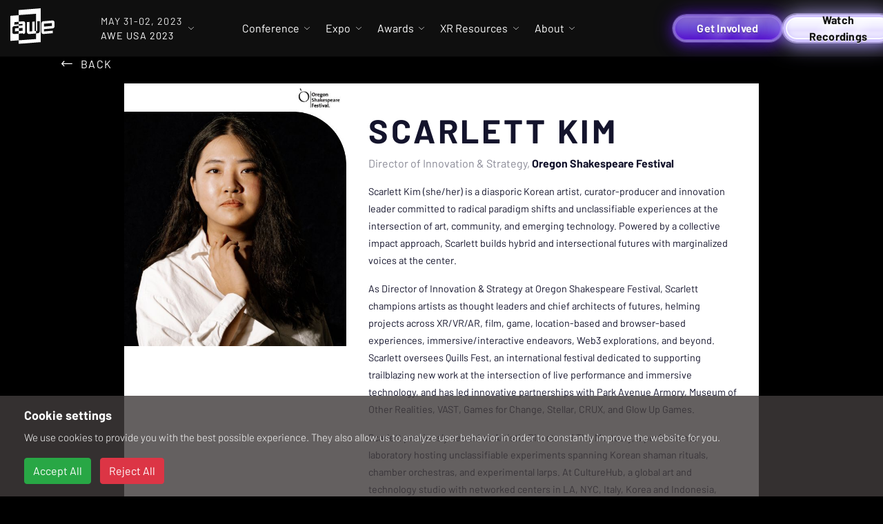

--- FILE ---
content_type: text/html; charset=utf-8
request_url: https://www.awexr.com/usa-2023/speakers/5199
body_size: 18116
content:
<!DOCTYPE html>
<html>
  <head>
<script type="text/javascript">window.NREUM||(NREUM={});NREUM.info={"beacon":"bam.nr-data.net","errorBeacon":"bam.nr-data.net","licenseKey":"0a60da1e6e","applicationID":"297030291","transactionName":"IAoIRBQMWg4AEU4XRwYEDVUUEBkRDQwW","queueTime":2,"applicationTime":69,"agent":""}</script>
<script type="text/javascript">(window.NREUM||(NREUM={})).init={ajax:{deny_list:["bam.nr-data.net"]},feature_flags:["soft_nav"]};(window.NREUM||(NREUM={})).loader_config={licenseKey:"0a60da1e6e",applicationID:"297030291",browserID:"297030839"};;/*! For license information please see nr-loader-rum-1.308.0.min.js.LICENSE.txt */
(()=>{var e,t,r={163:(e,t,r)=>{"use strict";r.d(t,{j:()=>E});var n=r(384),i=r(1741);var a=r(2555);r(860).K7.genericEvents;const s="experimental.resources",o="register",c=e=>{if(!e||"string"!=typeof e)return!1;try{document.createDocumentFragment().querySelector(e)}catch{return!1}return!0};var d=r(2614),u=r(944),l=r(8122);const f="[data-nr-mask]",g=e=>(0,l.a)(e,(()=>{const e={feature_flags:[],experimental:{allow_registered_children:!1,resources:!1},mask_selector:"*",block_selector:"[data-nr-block]",mask_input_options:{color:!1,date:!1,"datetime-local":!1,email:!1,month:!1,number:!1,range:!1,search:!1,tel:!1,text:!1,time:!1,url:!1,week:!1,textarea:!1,select:!1,password:!0}};return{ajax:{deny_list:void 0,block_internal:!0,enabled:!0,autoStart:!0},api:{get allow_registered_children(){return e.feature_flags.includes(o)||e.experimental.allow_registered_children},set allow_registered_children(t){e.experimental.allow_registered_children=t},duplicate_registered_data:!1},browser_consent_mode:{enabled:!1},distributed_tracing:{enabled:void 0,exclude_newrelic_header:void 0,cors_use_newrelic_header:void 0,cors_use_tracecontext_headers:void 0,allowed_origins:void 0},get feature_flags(){return e.feature_flags},set feature_flags(t){e.feature_flags=t},generic_events:{enabled:!0,autoStart:!0},harvest:{interval:30},jserrors:{enabled:!0,autoStart:!0},logging:{enabled:!0,autoStart:!0},metrics:{enabled:!0,autoStart:!0},obfuscate:void 0,page_action:{enabled:!0},page_view_event:{enabled:!0,autoStart:!0},page_view_timing:{enabled:!0,autoStart:!0},performance:{capture_marks:!1,capture_measures:!1,capture_detail:!0,resources:{get enabled(){return e.feature_flags.includes(s)||e.experimental.resources},set enabled(t){e.experimental.resources=t},asset_types:[],first_party_domains:[],ignore_newrelic:!0}},privacy:{cookies_enabled:!0},proxy:{assets:void 0,beacon:void 0},session:{expiresMs:d.wk,inactiveMs:d.BB},session_replay:{autoStart:!0,enabled:!1,preload:!1,sampling_rate:10,error_sampling_rate:100,collect_fonts:!1,inline_images:!1,fix_stylesheets:!0,mask_all_inputs:!0,get mask_text_selector(){return e.mask_selector},set mask_text_selector(t){c(t)?e.mask_selector="".concat(t,",").concat(f):""===t||null===t?e.mask_selector=f:(0,u.R)(5,t)},get block_class(){return"nr-block"},get ignore_class(){return"nr-ignore"},get mask_text_class(){return"nr-mask"},get block_selector(){return e.block_selector},set block_selector(t){c(t)?e.block_selector+=",".concat(t):""!==t&&(0,u.R)(6,t)},get mask_input_options(){return e.mask_input_options},set mask_input_options(t){t&&"object"==typeof t?e.mask_input_options={...t,password:!0}:(0,u.R)(7,t)}},session_trace:{enabled:!0,autoStart:!0},soft_navigations:{enabled:!0,autoStart:!0},spa:{enabled:!0,autoStart:!0},ssl:void 0,user_actions:{enabled:!0,elementAttributes:["id","className","tagName","type"]}}})());var p=r(6154),m=r(9324);let h=0;const v={buildEnv:m.F3,distMethod:m.Xs,version:m.xv,originTime:p.WN},b={consented:!1},y={appMetadata:{},get consented(){return this.session?.state?.consent||b.consented},set consented(e){b.consented=e},customTransaction:void 0,denyList:void 0,disabled:!1,harvester:void 0,isolatedBacklog:!1,isRecording:!1,loaderType:void 0,maxBytes:3e4,obfuscator:void 0,onerror:void 0,ptid:void 0,releaseIds:{},session:void 0,timeKeeper:void 0,registeredEntities:[],jsAttributesMetadata:{bytes:0},get harvestCount(){return++h}},_=e=>{const t=(0,l.a)(e,y),r=Object.keys(v).reduce((e,t)=>(e[t]={value:v[t],writable:!1,configurable:!0,enumerable:!0},e),{});return Object.defineProperties(t,r)};var w=r(5701);const x=e=>{const t=e.startsWith("http");e+="/",r.p=t?e:"https://"+e};var R=r(7836),k=r(3241);const A={accountID:void 0,trustKey:void 0,agentID:void 0,licenseKey:void 0,applicationID:void 0,xpid:void 0},S=e=>(0,l.a)(e,A),T=new Set;function E(e,t={},r,s){let{init:o,info:c,loader_config:d,runtime:u={},exposed:l=!0}=t;if(!c){const e=(0,n.pV)();o=e.init,c=e.info,d=e.loader_config}e.init=g(o||{}),e.loader_config=S(d||{}),c.jsAttributes??={},p.bv&&(c.jsAttributes.isWorker=!0),e.info=(0,a.D)(c);const f=e.init,m=[c.beacon,c.errorBeacon];T.has(e.agentIdentifier)||(f.proxy.assets&&(x(f.proxy.assets),m.push(f.proxy.assets)),f.proxy.beacon&&m.push(f.proxy.beacon),e.beacons=[...m],function(e){const t=(0,n.pV)();Object.getOwnPropertyNames(i.W.prototype).forEach(r=>{const n=i.W.prototype[r];if("function"!=typeof n||"constructor"===n)return;let a=t[r];e[r]&&!1!==e.exposed&&"micro-agent"!==e.runtime?.loaderType&&(t[r]=(...t)=>{const n=e[r](...t);return a?a(...t):n})})}(e),(0,n.US)("activatedFeatures",w.B)),u.denyList=[...f.ajax.deny_list||[],...f.ajax.block_internal?m:[]],u.ptid=e.agentIdentifier,u.loaderType=r,e.runtime=_(u),T.has(e.agentIdentifier)||(e.ee=R.ee.get(e.agentIdentifier),e.exposed=l,(0,k.W)({agentIdentifier:e.agentIdentifier,drained:!!w.B?.[e.agentIdentifier],type:"lifecycle",name:"initialize",feature:void 0,data:e.config})),T.add(e.agentIdentifier)}},384:(e,t,r)=>{"use strict";r.d(t,{NT:()=>s,US:()=>u,Zm:()=>o,bQ:()=>d,dV:()=>c,pV:()=>l});var n=r(6154),i=r(1863),a=r(1910);const s={beacon:"bam.nr-data.net",errorBeacon:"bam.nr-data.net"};function o(){return n.gm.NREUM||(n.gm.NREUM={}),void 0===n.gm.newrelic&&(n.gm.newrelic=n.gm.NREUM),n.gm.NREUM}function c(){let e=o();return e.o||(e.o={ST:n.gm.setTimeout,SI:n.gm.setImmediate||n.gm.setInterval,CT:n.gm.clearTimeout,XHR:n.gm.XMLHttpRequest,REQ:n.gm.Request,EV:n.gm.Event,PR:n.gm.Promise,MO:n.gm.MutationObserver,FETCH:n.gm.fetch,WS:n.gm.WebSocket},(0,a.i)(...Object.values(e.o))),e}function d(e,t){let r=o();r.initializedAgents??={},t.initializedAt={ms:(0,i.t)(),date:new Date},r.initializedAgents[e]=t}function u(e,t){o()[e]=t}function l(){return function(){let e=o();const t=e.info||{};e.info={beacon:s.beacon,errorBeacon:s.errorBeacon,...t}}(),function(){let e=o();const t=e.init||{};e.init={...t}}(),c(),function(){let e=o();const t=e.loader_config||{};e.loader_config={...t}}(),o()}},782:(e,t,r)=>{"use strict";r.d(t,{T:()=>n});const n=r(860).K7.pageViewTiming},860:(e,t,r)=>{"use strict";r.d(t,{$J:()=>u,K7:()=>c,P3:()=>d,XX:()=>i,Yy:()=>o,df:()=>a,qY:()=>n,v4:()=>s});const n="events",i="jserrors",a="browser/blobs",s="rum",o="browser/logs",c={ajax:"ajax",genericEvents:"generic_events",jserrors:i,logging:"logging",metrics:"metrics",pageAction:"page_action",pageViewEvent:"page_view_event",pageViewTiming:"page_view_timing",sessionReplay:"session_replay",sessionTrace:"session_trace",softNav:"soft_navigations",spa:"spa"},d={[c.pageViewEvent]:1,[c.pageViewTiming]:2,[c.metrics]:3,[c.jserrors]:4,[c.spa]:5,[c.ajax]:6,[c.sessionTrace]:7,[c.softNav]:8,[c.sessionReplay]:9,[c.logging]:10,[c.genericEvents]:11},u={[c.pageViewEvent]:s,[c.pageViewTiming]:n,[c.ajax]:n,[c.spa]:n,[c.softNav]:n,[c.metrics]:i,[c.jserrors]:i,[c.sessionTrace]:a,[c.sessionReplay]:a,[c.logging]:o,[c.genericEvents]:"ins"}},944:(e,t,r)=>{"use strict";r.d(t,{R:()=>i});var n=r(3241);function i(e,t){"function"==typeof console.debug&&(console.debug("New Relic Warning: https://github.com/newrelic/newrelic-browser-agent/blob/main/docs/warning-codes.md#".concat(e),t),(0,n.W)({agentIdentifier:null,drained:null,type:"data",name:"warn",feature:"warn",data:{code:e,secondary:t}}))}},1687:(e,t,r)=>{"use strict";r.d(t,{Ak:()=>d,Ze:()=>f,x3:()=>u});var n=r(3241),i=r(7836),a=r(3606),s=r(860),o=r(2646);const c={};function d(e,t){const r={staged:!1,priority:s.P3[t]||0};l(e),c[e].get(t)||c[e].set(t,r)}function u(e,t){e&&c[e]&&(c[e].get(t)&&c[e].delete(t),p(e,t,!1),c[e].size&&g(e))}function l(e){if(!e)throw new Error("agentIdentifier required");c[e]||(c[e]=new Map)}function f(e="",t="feature",r=!1){if(l(e),!e||!c[e].get(t)||r)return p(e,t);c[e].get(t).staged=!0,g(e)}function g(e){const t=Array.from(c[e]);t.every(([e,t])=>t.staged)&&(t.sort((e,t)=>e[1].priority-t[1].priority),t.forEach(([t])=>{c[e].delete(t),p(e,t)}))}function p(e,t,r=!0){const s=e?i.ee.get(e):i.ee,c=a.i.handlers;if(!s.aborted&&s.backlog&&c){if((0,n.W)({agentIdentifier:e,type:"lifecycle",name:"drain",feature:t}),r){const e=s.backlog[t],r=c[t];if(r){for(let t=0;e&&t<e.length;++t)m(e[t],r);Object.entries(r).forEach(([e,t])=>{Object.values(t||{}).forEach(t=>{t[0]?.on&&t[0]?.context()instanceof o.y&&t[0].on(e,t[1])})})}}s.isolatedBacklog||delete c[t],s.backlog[t]=null,s.emit("drain-"+t,[])}}function m(e,t){var r=e[1];Object.values(t[r]||{}).forEach(t=>{var r=e[0];if(t[0]===r){var n=t[1],i=e[3],a=e[2];n.apply(i,a)}})}},1738:(e,t,r)=>{"use strict";r.d(t,{U:()=>g,Y:()=>f});var n=r(3241),i=r(9908),a=r(1863),s=r(944),o=r(5701),c=r(3969),d=r(8362),u=r(860),l=r(4261);function f(e,t,r,a){const f=a||r;!f||f[e]&&f[e]!==d.d.prototype[e]||(f[e]=function(){(0,i.p)(c.xV,["API/"+e+"/called"],void 0,u.K7.metrics,r.ee),(0,n.W)({agentIdentifier:r.agentIdentifier,drained:!!o.B?.[r.agentIdentifier],type:"data",name:"api",feature:l.Pl+e,data:{}});try{return t.apply(this,arguments)}catch(e){(0,s.R)(23,e)}})}function g(e,t,r,n,s){const o=e.info;null===r?delete o.jsAttributes[t]:o.jsAttributes[t]=r,(s||null===r)&&(0,i.p)(l.Pl+n,[(0,a.t)(),t,r],void 0,"session",e.ee)}},1741:(e,t,r)=>{"use strict";r.d(t,{W:()=>a});var n=r(944),i=r(4261);class a{#e(e,...t){if(this[e]!==a.prototype[e])return this[e](...t);(0,n.R)(35,e)}addPageAction(e,t){return this.#e(i.hG,e,t)}register(e){return this.#e(i.eY,e)}recordCustomEvent(e,t){return this.#e(i.fF,e,t)}setPageViewName(e,t){return this.#e(i.Fw,e,t)}setCustomAttribute(e,t,r){return this.#e(i.cD,e,t,r)}noticeError(e,t){return this.#e(i.o5,e,t)}setUserId(e,t=!1){return this.#e(i.Dl,e,t)}setApplicationVersion(e){return this.#e(i.nb,e)}setErrorHandler(e){return this.#e(i.bt,e)}addRelease(e,t){return this.#e(i.k6,e,t)}log(e,t){return this.#e(i.$9,e,t)}start(){return this.#e(i.d3)}finished(e){return this.#e(i.BL,e)}recordReplay(){return this.#e(i.CH)}pauseReplay(){return this.#e(i.Tb)}addToTrace(e){return this.#e(i.U2,e)}setCurrentRouteName(e){return this.#e(i.PA,e)}interaction(e){return this.#e(i.dT,e)}wrapLogger(e,t,r){return this.#e(i.Wb,e,t,r)}measure(e,t){return this.#e(i.V1,e,t)}consent(e){return this.#e(i.Pv,e)}}},1863:(e,t,r)=>{"use strict";function n(){return Math.floor(performance.now())}r.d(t,{t:()=>n})},1910:(e,t,r)=>{"use strict";r.d(t,{i:()=>a});var n=r(944);const i=new Map;function a(...e){return e.every(e=>{if(i.has(e))return i.get(e);const t="function"==typeof e?e.toString():"",r=t.includes("[native code]"),a=t.includes("nrWrapper");return r||a||(0,n.R)(64,e?.name||t),i.set(e,r),r})}},2555:(e,t,r)=>{"use strict";r.d(t,{D:()=>o,f:()=>s});var n=r(384),i=r(8122);const a={beacon:n.NT.beacon,errorBeacon:n.NT.errorBeacon,licenseKey:void 0,applicationID:void 0,sa:void 0,queueTime:void 0,applicationTime:void 0,ttGuid:void 0,user:void 0,account:void 0,product:void 0,extra:void 0,jsAttributes:{},userAttributes:void 0,atts:void 0,transactionName:void 0,tNamePlain:void 0};function s(e){try{return!!e.licenseKey&&!!e.errorBeacon&&!!e.applicationID}catch(e){return!1}}const o=e=>(0,i.a)(e,a)},2614:(e,t,r)=>{"use strict";r.d(t,{BB:()=>s,H3:()=>n,g:()=>d,iL:()=>c,tS:()=>o,uh:()=>i,wk:()=>a});const n="NRBA",i="SESSION",a=144e5,s=18e5,o={STARTED:"session-started",PAUSE:"session-pause",RESET:"session-reset",RESUME:"session-resume",UPDATE:"session-update"},c={SAME_TAB:"same-tab",CROSS_TAB:"cross-tab"},d={OFF:0,FULL:1,ERROR:2}},2646:(e,t,r)=>{"use strict";r.d(t,{y:()=>n});class n{constructor(e){this.contextId=e}}},2843:(e,t,r)=>{"use strict";r.d(t,{G:()=>a,u:()=>i});var n=r(3878);function i(e,t=!1,r,i){(0,n.DD)("visibilitychange",function(){if(t)return void("hidden"===document.visibilityState&&e());e(document.visibilityState)},r,i)}function a(e,t,r){(0,n.sp)("pagehide",e,t,r)}},3241:(e,t,r)=>{"use strict";r.d(t,{W:()=>a});var n=r(6154);const i="newrelic";function a(e={}){try{n.gm.dispatchEvent(new CustomEvent(i,{detail:e}))}catch(e){}}},3606:(e,t,r)=>{"use strict";r.d(t,{i:()=>a});var n=r(9908);a.on=s;var i=a.handlers={};function a(e,t,r,a){s(a||n.d,i,e,t,r)}function s(e,t,r,i,a){a||(a="feature"),e||(e=n.d);var s=t[a]=t[a]||{};(s[r]=s[r]||[]).push([e,i])}},3878:(e,t,r)=>{"use strict";function n(e,t){return{capture:e,passive:!1,signal:t}}function i(e,t,r=!1,i){window.addEventListener(e,t,n(r,i))}function a(e,t,r=!1,i){document.addEventListener(e,t,n(r,i))}r.d(t,{DD:()=>a,jT:()=>n,sp:()=>i})},3969:(e,t,r)=>{"use strict";r.d(t,{TZ:()=>n,XG:()=>o,rs:()=>i,xV:()=>s,z_:()=>a});const n=r(860).K7.metrics,i="sm",a="cm",s="storeSupportabilityMetrics",o="storeEventMetrics"},4234:(e,t,r)=>{"use strict";r.d(t,{W:()=>a});var n=r(7836),i=r(1687);class a{constructor(e,t){this.agentIdentifier=e,this.ee=n.ee.get(e),this.featureName=t,this.blocked=!1}deregisterDrain(){(0,i.x3)(this.agentIdentifier,this.featureName)}}},4261:(e,t,r)=>{"use strict";r.d(t,{$9:()=>d,BL:()=>o,CH:()=>g,Dl:()=>_,Fw:()=>y,PA:()=>h,Pl:()=>n,Pv:()=>k,Tb:()=>l,U2:()=>a,V1:()=>R,Wb:()=>x,bt:()=>b,cD:()=>v,d3:()=>w,dT:()=>c,eY:()=>p,fF:()=>f,hG:()=>i,k6:()=>s,nb:()=>m,o5:()=>u});const n="api-",i="addPageAction",a="addToTrace",s="addRelease",o="finished",c="interaction",d="log",u="noticeError",l="pauseReplay",f="recordCustomEvent",g="recordReplay",p="register",m="setApplicationVersion",h="setCurrentRouteName",v="setCustomAttribute",b="setErrorHandler",y="setPageViewName",_="setUserId",w="start",x="wrapLogger",R="measure",k="consent"},5289:(e,t,r)=>{"use strict";r.d(t,{GG:()=>s,Qr:()=>c,sB:()=>o});var n=r(3878),i=r(6389);function a(){return"undefined"==typeof document||"complete"===document.readyState}function s(e,t){if(a())return e();const r=(0,i.J)(e),s=setInterval(()=>{a()&&(clearInterval(s),r())},500);(0,n.sp)("load",r,t)}function o(e){if(a())return e();(0,n.DD)("DOMContentLoaded",e)}function c(e){if(a())return e();(0,n.sp)("popstate",e)}},5607:(e,t,r)=>{"use strict";r.d(t,{W:()=>n});const n=(0,r(9566).bz)()},5701:(e,t,r)=>{"use strict";r.d(t,{B:()=>a,t:()=>s});var n=r(3241);const i=new Set,a={};function s(e,t){const r=t.agentIdentifier;a[r]??={},e&&"object"==typeof e&&(i.has(r)||(t.ee.emit("rumresp",[e]),a[r]=e,i.add(r),(0,n.W)({agentIdentifier:r,loaded:!0,drained:!0,type:"lifecycle",name:"load",feature:void 0,data:e})))}},6154:(e,t,r)=>{"use strict";r.d(t,{OF:()=>c,RI:()=>i,WN:()=>u,bv:()=>a,eN:()=>l,gm:()=>s,mw:()=>o,sb:()=>d});var n=r(1863);const i="undefined"!=typeof window&&!!window.document,a="undefined"!=typeof WorkerGlobalScope&&("undefined"!=typeof self&&self instanceof WorkerGlobalScope&&self.navigator instanceof WorkerNavigator||"undefined"!=typeof globalThis&&globalThis instanceof WorkerGlobalScope&&globalThis.navigator instanceof WorkerNavigator),s=i?window:"undefined"!=typeof WorkerGlobalScope&&("undefined"!=typeof self&&self instanceof WorkerGlobalScope&&self||"undefined"!=typeof globalThis&&globalThis instanceof WorkerGlobalScope&&globalThis),o=Boolean("hidden"===s?.document?.visibilityState),c=/iPad|iPhone|iPod/.test(s.navigator?.userAgent),d=c&&"undefined"==typeof SharedWorker,u=((()=>{const e=s.navigator?.userAgent?.match(/Firefox[/\s](\d+\.\d+)/);Array.isArray(e)&&e.length>=2&&e[1]})(),Date.now()-(0,n.t)()),l=()=>"undefined"!=typeof PerformanceNavigationTiming&&s?.performance?.getEntriesByType("navigation")?.[0]?.responseStart},6389:(e,t,r)=>{"use strict";function n(e,t=500,r={}){const n=r?.leading||!1;let i;return(...r)=>{n&&void 0===i&&(e.apply(this,r),i=setTimeout(()=>{i=clearTimeout(i)},t)),n||(clearTimeout(i),i=setTimeout(()=>{e.apply(this,r)},t))}}function i(e){let t=!1;return(...r)=>{t||(t=!0,e.apply(this,r))}}r.d(t,{J:()=>i,s:()=>n})},6630:(e,t,r)=>{"use strict";r.d(t,{T:()=>n});const n=r(860).K7.pageViewEvent},7699:(e,t,r)=>{"use strict";r.d(t,{It:()=>a,KC:()=>o,No:()=>i,qh:()=>s});var n=r(860);const i=16e3,a=1e6,s="SESSION_ERROR",o={[n.K7.logging]:!0,[n.K7.genericEvents]:!1,[n.K7.jserrors]:!1,[n.K7.ajax]:!1}},7836:(e,t,r)=>{"use strict";r.d(t,{P:()=>o,ee:()=>c});var n=r(384),i=r(8990),a=r(2646),s=r(5607);const o="nr@context:".concat(s.W),c=function e(t,r){var n={},s={},u={},l=!1;try{l=16===r.length&&d.initializedAgents?.[r]?.runtime.isolatedBacklog}catch(e){}var f={on:p,addEventListener:p,removeEventListener:function(e,t){var r=n[e];if(!r)return;for(var i=0;i<r.length;i++)r[i]===t&&r.splice(i,1)},emit:function(e,r,n,i,a){!1!==a&&(a=!0);if(c.aborted&&!i)return;t&&a&&t.emit(e,r,n);var o=g(n);m(e).forEach(e=>{e.apply(o,r)});var d=v()[s[e]];d&&d.push([f,e,r,o]);return o},get:h,listeners:m,context:g,buffer:function(e,t){const r=v();if(t=t||"feature",f.aborted)return;Object.entries(e||{}).forEach(([e,n])=>{s[n]=t,t in r||(r[t]=[])})},abort:function(){f._aborted=!0,Object.keys(f.backlog).forEach(e=>{delete f.backlog[e]})},isBuffering:function(e){return!!v()[s[e]]},debugId:r,backlog:l?{}:t&&"object"==typeof t.backlog?t.backlog:{},isolatedBacklog:l};return Object.defineProperty(f,"aborted",{get:()=>{let e=f._aborted||!1;return e||(t&&(e=t.aborted),e)}}),f;function g(e){return e&&e instanceof a.y?e:e?(0,i.I)(e,o,()=>new a.y(o)):new a.y(o)}function p(e,t){n[e]=m(e).concat(t)}function m(e){return n[e]||[]}function h(t){return u[t]=u[t]||e(f,t)}function v(){return f.backlog}}(void 0,"globalEE"),d=(0,n.Zm)();d.ee||(d.ee=c)},8122:(e,t,r)=>{"use strict";r.d(t,{a:()=>i});var n=r(944);function i(e,t){try{if(!e||"object"!=typeof e)return(0,n.R)(3);if(!t||"object"!=typeof t)return(0,n.R)(4);const r=Object.create(Object.getPrototypeOf(t),Object.getOwnPropertyDescriptors(t)),a=0===Object.keys(r).length?e:r;for(let s in a)if(void 0!==e[s])try{if(null===e[s]){r[s]=null;continue}Array.isArray(e[s])&&Array.isArray(t[s])?r[s]=Array.from(new Set([...e[s],...t[s]])):"object"==typeof e[s]&&"object"==typeof t[s]?r[s]=i(e[s],t[s]):r[s]=e[s]}catch(e){r[s]||(0,n.R)(1,e)}return r}catch(e){(0,n.R)(2,e)}}},8362:(e,t,r)=>{"use strict";r.d(t,{d:()=>a});var n=r(9566),i=r(1741);class a extends i.W{agentIdentifier=(0,n.LA)(16)}},8374:(e,t,r)=>{r.nc=(()=>{try{return document?.currentScript?.nonce}catch(e){}return""})()},8990:(e,t,r)=>{"use strict";r.d(t,{I:()=>i});var n=Object.prototype.hasOwnProperty;function i(e,t,r){if(n.call(e,t))return e[t];var i=r();if(Object.defineProperty&&Object.keys)try{return Object.defineProperty(e,t,{value:i,writable:!0,enumerable:!1}),i}catch(e){}return e[t]=i,i}},9324:(e,t,r)=>{"use strict";r.d(t,{F3:()=>i,Xs:()=>a,xv:()=>n});const n="1.308.0",i="PROD",a="CDN"},9566:(e,t,r)=>{"use strict";r.d(t,{LA:()=>o,bz:()=>s});var n=r(6154);const i="xxxxxxxx-xxxx-4xxx-yxxx-xxxxxxxxxxxx";function a(e,t){return e?15&e[t]:16*Math.random()|0}function s(){const e=n.gm?.crypto||n.gm?.msCrypto;let t,r=0;return e&&e.getRandomValues&&(t=e.getRandomValues(new Uint8Array(30))),i.split("").map(e=>"x"===e?a(t,r++).toString(16):"y"===e?(3&a()|8).toString(16):e).join("")}function o(e){const t=n.gm?.crypto||n.gm?.msCrypto;let r,i=0;t&&t.getRandomValues&&(r=t.getRandomValues(new Uint8Array(e)));const s=[];for(var o=0;o<e;o++)s.push(a(r,i++).toString(16));return s.join("")}},9908:(e,t,r)=>{"use strict";r.d(t,{d:()=>n,p:()=>i});var n=r(7836).ee.get("handle");function i(e,t,r,i,a){a?(a.buffer([e],i),a.emit(e,t,r)):(n.buffer([e],i),n.emit(e,t,r))}}},n={};function i(e){var t=n[e];if(void 0!==t)return t.exports;var a=n[e]={exports:{}};return r[e](a,a.exports,i),a.exports}i.m=r,i.d=(e,t)=>{for(var r in t)i.o(t,r)&&!i.o(e,r)&&Object.defineProperty(e,r,{enumerable:!0,get:t[r]})},i.f={},i.e=e=>Promise.all(Object.keys(i.f).reduce((t,r)=>(i.f[r](e,t),t),[])),i.u=e=>"nr-rum-1.308.0.min.js",i.o=(e,t)=>Object.prototype.hasOwnProperty.call(e,t),e={},t="NRBA-1.308.0.PROD:",i.l=(r,n,a,s)=>{if(e[r])e[r].push(n);else{var o,c;if(void 0!==a)for(var d=document.getElementsByTagName("script"),u=0;u<d.length;u++){var l=d[u];if(l.getAttribute("src")==r||l.getAttribute("data-webpack")==t+a){o=l;break}}if(!o){c=!0;var f={296:"sha512-+MIMDsOcckGXa1EdWHqFNv7P+JUkd5kQwCBr3KE6uCvnsBNUrdSt4a/3/L4j4TxtnaMNjHpza2/erNQbpacJQA=="};(o=document.createElement("script")).charset="utf-8",i.nc&&o.setAttribute("nonce",i.nc),o.setAttribute("data-webpack",t+a),o.src=r,0!==o.src.indexOf(window.location.origin+"/")&&(o.crossOrigin="anonymous"),f[s]&&(o.integrity=f[s])}e[r]=[n];var g=(t,n)=>{o.onerror=o.onload=null,clearTimeout(p);var i=e[r];if(delete e[r],o.parentNode&&o.parentNode.removeChild(o),i&&i.forEach(e=>e(n)),t)return t(n)},p=setTimeout(g.bind(null,void 0,{type:"timeout",target:o}),12e4);o.onerror=g.bind(null,o.onerror),o.onload=g.bind(null,o.onload),c&&document.head.appendChild(o)}},i.r=e=>{"undefined"!=typeof Symbol&&Symbol.toStringTag&&Object.defineProperty(e,Symbol.toStringTag,{value:"Module"}),Object.defineProperty(e,"__esModule",{value:!0})},i.p="https://js-agent.newrelic.com/",(()=>{var e={374:0,840:0};i.f.j=(t,r)=>{var n=i.o(e,t)?e[t]:void 0;if(0!==n)if(n)r.push(n[2]);else{var a=new Promise((r,i)=>n=e[t]=[r,i]);r.push(n[2]=a);var s=i.p+i.u(t),o=new Error;i.l(s,r=>{if(i.o(e,t)&&(0!==(n=e[t])&&(e[t]=void 0),n)){var a=r&&("load"===r.type?"missing":r.type),s=r&&r.target&&r.target.src;o.message="Loading chunk "+t+" failed: ("+a+": "+s+")",o.name="ChunkLoadError",o.type=a,o.request=s,n[1](o)}},"chunk-"+t,t)}};var t=(t,r)=>{var n,a,[s,o,c]=r,d=0;if(s.some(t=>0!==e[t])){for(n in o)i.o(o,n)&&(i.m[n]=o[n]);if(c)c(i)}for(t&&t(r);d<s.length;d++)a=s[d],i.o(e,a)&&e[a]&&e[a][0](),e[a]=0},r=self["webpackChunk:NRBA-1.308.0.PROD"]=self["webpackChunk:NRBA-1.308.0.PROD"]||[];r.forEach(t.bind(null,0)),r.push=t.bind(null,r.push.bind(r))})(),(()=>{"use strict";i(8374);var e=i(8362),t=i(860);const r=Object.values(t.K7);var n=i(163);var a=i(9908),s=i(1863),o=i(4261),c=i(1738);var d=i(1687),u=i(4234),l=i(5289),f=i(6154),g=i(944),p=i(384);const m=e=>f.RI&&!0===e?.privacy.cookies_enabled;function h(e){return!!(0,p.dV)().o.MO&&m(e)&&!0===e?.session_trace.enabled}var v=i(6389),b=i(7699);class y extends u.W{constructor(e,t){super(e.agentIdentifier,t),this.agentRef=e,this.abortHandler=void 0,this.featAggregate=void 0,this.loadedSuccessfully=void 0,this.onAggregateImported=new Promise(e=>{this.loadedSuccessfully=e}),this.deferred=Promise.resolve(),!1===e.init[this.featureName].autoStart?this.deferred=new Promise((t,r)=>{this.ee.on("manual-start-all",(0,v.J)(()=>{(0,d.Ak)(e.agentIdentifier,this.featureName),t()}))}):(0,d.Ak)(e.agentIdentifier,t)}importAggregator(e,t,r={}){if(this.featAggregate)return;const n=async()=>{let n;await this.deferred;try{if(m(e.init)){const{setupAgentSession:t}=await i.e(296).then(i.bind(i,3305));n=t(e)}}catch(e){(0,g.R)(20,e),this.ee.emit("internal-error",[e]),(0,a.p)(b.qh,[e],void 0,this.featureName,this.ee)}try{if(!this.#t(this.featureName,n,e.init))return(0,d.Ze)(this.agentIdentifier,this.featureName),void this.loadedSuccessfully(!1);const{Aggregate:i}=await t();this.featAggregate=new i(e,r),e.runtime.harvester.initializedAggregates.push(this.featAggregate),this.loadedSuccessfully(!0)}catch(e){(0,g.R)(34,e),this.abortHandler?.(),(0,d.Ze)(this.agentIdentifier,this.featureName,!0),this.loadedSuccessfully(!1),this.ee&&this.ee.abort()}};f.RI?(0,l.GG)(()=>n(),!0):n()}#t(e,r,n){if(this.blocked)return!1;switch(e){case t.K7.sessionReplay:return h(n)&&!!r;case t.K7.sessionTrace:return!!r;default:return!0}}}var _=i(6630),w=i(2614),x=i(3241);class R extends y{static featureName=_.T;constructor(e){var t;super(e,_.T),this.setupInspectionEvents(e.agentIdentifier),t=e,(0,c.Y)(o.Fw,function(e,r){"string"==typeof e&&("/"!==e.charAt(0)&&(e="/"+e),t.runtime.customTransaction=(r||"http://custom.transaction")+e,(0,a.p)(o.Pl+o.Fw,[(0,s.t)()],void 0,void 0,t.ee))},t),this.importAggregator(e,()=>i.e(296).then(i.bind(i,3943)))}setupInspectionEvents(e){const t=(t,r)=>{t&&(0,x.W)({agentIdentifier:e,timeStamp:t.timeStamp,loaded:"complete"===t.target.readyState,type:"window",name:r,data:t.target.location+""})};(0,l.sB)(e=>{t(e,"DOMContentLoaded")}),(0,l.GG)(e=>{t(e,"load")}),(0,l.Qr)(e=>{t(e,"navigate")}),this.ee.on(w.tS.UPDATE,(t,r)=>{(0,x.W)({agentIdentifier:e,type:"lifecycle",name:"session",data:r})})}}class k extends e.d{constructor(e){var t;(super(),f.gm)?(this.features={},(0,p.bQ)(this.agentIdentifier,this),this.desiredFeatures=new Set(e.features||[]),this.desiredFeatures.add(R),(0,n.j)(this,e,e.loaderType||"agent"),t=this,(0,c.Y)(o.cD,function(e,r,n=!1){if("string"==typeof e){if(["string","number","boolean"].includes(typeof r)||null===r)return(0,c.U)(t,e,r,o.cD,n);(0,g.R)(40,typeof r)}else(0,g.R)(39,typeof e)},t),function(e){(0,c.Y)(o.Dl,function(t,r=!1){if("string"!=typeof t&&null!==t)return void(0,g.R)(41,typeof t);const n=e.info.jsAttributes["enduser.id"];r&&null!=n&&n!==t?(0,a.p)(o.Pl+"setUserIdAndResetSession",[t],void 0,"session",e.ee):(0,c.U)(e,"enduser.id",t,o.Dl,!0)},e)}(this),function(e){(0,c.Y)(o.nb,function(t){if("string"==typeof t||null===t)return(0,c.U)(e,"application.version",t,o.nb,!1);(0,g.R)(42,typeof t)},e)}(this),function(e){(0,c.Y)(o.d3,function(){e.ee.emit("manual-start-all")},e)}(this),function(e){(0,c.Y)(o.Pv,function(t=!0){if("boolean"==typeof t){if((0,a.p)(o.Pl+o.Pv,[t],void 0,"session",e.ee),e.runtime.consented=t,t){const t=e.features.page_view_event;t.onAggregateImported.then(e=>{const r=t.featAggregate;e&&!r.sentRum&&r.sendRum()})}}else(0,g.R)(65,typeof t)},e)}(this),this.run()):(0,g.R)(21)}get config(){return{info:this.info,init:this.init,loader_config:this.loader_config,runtime:this.runtime}}get api(){return this}run(){try{const e=function(e){const t={};return r.forEach(r=>{t[r]=!!e[r]?.enabled}),t}(this.init),n=[...this.desiredFeatures];n.sort((e,r)=>t.P3[e.featureName]-t.P3[r.featureName]),n.forEach(r=>{if(!e[r.featureName]&&r.featureName!==t.K7.pageViewEvent)return;if(r.featureName===t.K7.spa)return void(0,g.R)(67);const n=function(e){switch(e){case t.K7.ajax:return[t.K7.jserrors];case t.K7.sessionTrace:return[t.K7.ajax,t.K7.pageViewEvent];case t.K7.sessionReplay:return[t.K7.sessionTrace];case t.K7.pageViewTiming:return[t.K7.pageViewEvent];default:return[]}}(r.featureName).filter(e=>!(e in this.features));n.length>0&&(0,g.R)(36,{targetFeature:r.featureName,missingDependencies:n}),this.features[r.featureName]=new r(this)})}catch(e){(0,g.R)(22,e);for(const e in this.features)this.features[e].abortHandler?.();const t=(0,p.Zm)();delete t.initializedAgents[this.agentIdentifier]?.features,delete this.sharedAggregator;return t.ee.get(this.agentIdentifier).abort(),!1}}}var A=i(2843),S=i(782);class T extends y{static featureName=S.T;constructor(e){super(e,S.T),f.RI&&((0,A.u)(()=>(0,a.p)("docHidden",[(0,s.t)()],void 0,S.T,this.ee),!0),(0,A.G)(()=>(0,a.p)("winPagehide",[(0,s.t)()],void 0,S.T,this.ee)),this.importAggregator(e,()=>i.e(296).then(i.bind(i,2117))))}}var E=i(3969);class I extends y{static featureName=E.TZ;constructor(e){super(e,E.TZ),f.RI&&document.addEventListener("securitypolicyviolation",e=>{(0,a.p)(E.xV,["Generic/CSPViolation/Detected"],void 0,this.featureName,this.ee)}),this.importAggregator(e,()=>i.e(296).then(i.bind(i,9623)))}}new k({features:[R,T,I],loaderType:"lite"})})()})();</script>
    <!-- Google Tag Manager -->
    <script defer >
    window.dataLayer = window.dataLayer || [];
    function gtag(){dataLayer.push(arguments);}

    if(localStorage.getItem('consentMode') === null){
        gtag('consent', 'default', {
            'ad_storage': 'denied',
            'analytics_storage': 'denied',
            'personalization_storage': 'denied',
            'functionality_storage': 'denied',
            'security_storage': 'denied',
        });
    } else {
        gtag('consent', 'default', JSON.parse(localStorage.getItem('consentMode')));
    }
    setTimeout(function(){
    (function(w,d,s,l,i){w[l]=w[l]||[];w[l].push({'gtm.start':
    new Date().getTime(),event:'gtm.js'});var f=d.getElementsByTagName(s)[0],
    j=d.createElement(s),dl=l!='dataLayer'?'&l='+l:'';j.async=true;j.src=
    'https://www.googletagmanager.com/gtm.js?id='+i+dl;f.parentNode.insertBefore(j,f);
    })(window,document,'script','dataLayer','GTM-N4XG63Q');
    }, 1000);
    </script>
<!-- End Google Tag Manager -->

    <!-- Hotjar Tracking Code for https://www.awexr.com/ -->
<script defer >
  (function(h,o,t,j,a,r){
    h.hj=h.hj||function(){(h.hj.q=h.hj.q||[]).push(arguments)};
    h._hjSettings={hjid:1190078,hjsv:6};
    a=o.getElementsByTagName('head')[0];
    r=o.createElement('script');r.async=1;
    r.src=t+h._hjSettings.hjid+j+h._hjSettings.hjsv;
    a.appendChild(r);
  })(window,document,'https://static.hotjar.com/c/hotjar-','.js?sv=');
</script>


    <title>AWE USA 2023, Santa Clara, California</title>


    <meta name="csrf-param" content="authenticity_token" />
<meta name="csrf-token" content="-8WyJhlrwF0M7Fv6e-4BHd7VVvi73tzTiRC1u21g7frIunn2ojln9xqgcin2vQc9GJEE7pf1iunoJaX7_kCD4A" />
    <meta name="csp-nonce" />
    <link rel="stylesheet" href="/assets/application-8984dcbefd4225329af41805635289c0638806e435593fd5440e6b4ad81ccb70.css" media="all" data-turbolinks-track="reload" />
      <link rel="stylesheet" href="https://res.cloudinary.com/dmy7buja6/raw/upload/7sRj5qmn91atvnPJgpH4sTBJ.css" media="all" data-turbolinks-track="reload" />
    <script src="/assets/application-2d55b62657e312bc99868510c36609387d60832c8b65c741510ed6446395f098.js" data-turbolinks-track="reload" turbolinks-cache-control="no-preview"></script>
    <script src="//js.hsforms.net/forms/v2.js" data-turbolinks-track="reload" turbolinks-cache-control="no-preview"></script>

    <!-- Facebook Pixel Code -->
<script defer>
  setTimeout(function(){
    !function(f,b,e,v,n,t,s)
    {if(f.fbq)return;n=f.fbq=function(){n.callMethod?
    n.callMethod.apply(n,arguments):n.queue.push(arguments)};
    if(!f._fbq)f._fbq=n;n.push=n;n.loaded=!0;n.version='2.0';
    n.queue=[];t=b.createElement(e);t.async=!0;
    t.src=v;s=b.getElementsByTagName(e)[0];
    s.parentNode.insertBefore(t,s)}(window, document,'script',
    'https://connect.facebook.net/en_US/fbevents.js');
    fbq('init', '172292823497422');
    fbq('track', 'PageView');
  }, 1000);
</script>
<noscript><img height="1" width="1" style="display:none"
  src="https://www.facebook.com/tr?id=172292823497422&ev=PageView&noscript=1"
/></noscript>
<!-- End Facebook Pixel Code -->

    <link rel="icon" type="image/x-icon" href="/assets/favicon-8d73289e193c05208ca0197902f3894196879a98393e47485c8c4f9d64b083c8.png" />

    <meta name="viewport" content="width=device-width, initial-scale=1, shrink-to-fit=no">

    <!--
    <meta property="image" content='' %>
    <meta property="og:type" content= "website"/>
    <meta property="title" content='AWE USA 2023, Santa Clara, California'>
    <meta property="og:title" content='AWE USA 2023, Santa Clara, California'>
    <meta property="og:image" content='https://www.awexr.com/assets/splash-for-socials-f48ae42fd6c29234fef1eb8cce211920aed7c229e0b22ebf920aab9bfbe90c88.png'>
    <meta property="keywords" content= "virtual reality, augmented reality, mixed reality, spatial computing, AR, VR, XR, community, marketplace, Events, Conference, tradeshow, classes, workshops, meetups, campaigns, Videos, talks, awards, competitions, newsletter, news">
    <meta property="description" content='AR/VR event. XR Conference and Expo in the heart of Silicon Valley featuring the leading XR companies and speakers and the best networking in XR.'>
    <meta property="og:description" content='AR/VR event. XR Conference and Expo in the heart of Silicon Valley featuring the leading XR companies and speakers and the best networking in XR.'>
    -->
    <link rel="alternate" type="application/rss+xml" title="RSS" href="https://www.awexr.com/blog.rss" />
    <meta property="og:title" content="AWE USA 2023 - Scarlett  Kim" />
<meta property="og:url" content="https://www.awexr.com/usa-2023/speakers/5199-scarlett-kim" />
<meta property="og:image" content="https://res.cloudinary.com/dmy7buja6/image/upload/v1683103018/AWE%20USA%202023/Scarlett_Kim.jpg" />
<meta property="description" content="Scarlett Kim (she/her) is a diasporic Korean artist, curator-producer and innovation leader committed to radical paradigm shifts and unclassifiable experiences at the intersection of art, commun..." />
<meta property="og:description" content="Scarlett Kim (she/her) is a diasporic Korean artist, curator-producer and innovation leader committed to radical paradigm shifts and unclassifiable experiences at the intersection of art, commun..." />

  </head>

  <body id="speakers_show" class="container-fluid p-0">
    <!-- Google Tag Manager (noscript) -->
<noscript><iframe src="https://www.googletagmanager.com/ns.html?id=GTM-N4XG63Q"
height="0" width="0" style="display:none;visibility:hidden"></iframe></noscript>
<!-- End Google Tag Manager (noscript) -->

    <script src="/assets/menu-7754ed0024375eef9502c78d3763559bb6291b12afa8f33a29ec736637936595.js"></script>
<nav class='header py-1'>
<script>
  if ($(".notification-bar").is(':visible')){
    $('body').addClass('with-notification-bar');
  }
</script>

<div class='container-fluid'>
<div class='row align-self-center position-relative'>
<div class='col-2 col-sm-3 col-xl-1 col-lg-1 col-md-2 align-self-center text-left no-wrap'>
<a class="header--logo" data-turbolinks="false" href="/"><img alt="AWE logo" src="/assets/logo-6f6200febc09f5fbaa4e9d7afae1b91514b682298c7450ff133636d55cabf12f.svg" />
</a></div>
<div class='col-xl-2 col-lg-2 col-0 align-self-center text-left no-wrap adjust-chooser'>
<div class='header--switch-conference'>
<span class='header--switch-conference__date'>May 31-02, 2023</span>
<span class='header--switch-conference__place'>AWE USA 2023</span>
<div class='header--dropdown'>
<ul class='header--dropdown__list'>
<li class='header--dropdown__item'>
<a target="_blank" href="https://www.aweasia.com/"><div class="header--switch-conference__date">February 2 - 4, 2026</div><div>AWE Asia 2026</div></a>
</li>
<li class='header--dropdown__item'>
<a href="https://www.awexr.com/usa-2026/"><div class="header--switch-conference__date">June 15-18, 2026</div><div>AWE USA 2026</div></a>
</li>
<li class='header--dropdown__item'>
<a target="_blank" href="https://www.unitedxr.eu/"><div class="header--switch-conference__date">7-9 DEC 2026</div><div>UnitedXR EU 2026</div></a>
</li>
<li class='header--dropdown__item'>
<a href="https://awexr.com/awenite"><div class="header--switch-conference__date">All year, Globally</div><div>AWE Nites</div></a>
</li>
</ul>
</div>
</div>
</div>
<div class='col-xl-6 col-lg-5 align-self-center no-wrap'>
<ul class='header--navbar row no-wrap'>
<li class='header--navbar__item'>
<span class='header--navbar__link'>Conference</span>
<div class='header--dropdown'>
<ul class='header--dropdown__list u-txt-size__small'>
<li class='header--dropdown__item'>
<a data-turbolinks="false" href="/usa-2023/agenda">Agenda</a>
</li>
<li class='header--dropdown__item'>
<a data-turbolinks="false" href="https://www.awexr.com/usa-2023/speakers">SPEAKERS</a>
</li>
<li class='header--dropdown__item'>
<a data-turbolinks="false" href="https://www.awexr.com/usa-2023/hotels">HOTELS &amp; VENUE</a>
</li>
<li class='header--dropdown__item'>
<a data-turbolinks="false" href="https://www.awexr.com/usa-2023/awe-at-a-glance">Schedule at a glance</a>
</li>
<li class='header--dropdown__item'>
<a data-turbolinks="false" href="https://www.awexr.com/usa-2023/startup_pitch">Start-up Pitch Competition</a>
</li>
<li class='header--dropdown__item'>
<a data-turbolinks="false" href="https://www.awexr.com/usa-2023/agenda-tracks">Agenda Tracks</a>
</li>
<li class='header--dropdown__item'>
<a data-turbolinks="false" href="https://www.awexr.com/usa-2023/know-before-you-go">Know Before You Go</a>
</li>
</ul>
</div>
</li>
<li class='header--navbar__item'>
<span class='header--navbar__link'>Expo</span>
<div class='header--dropdown'>
<ul class='header--dropdown__list u-txt-size__small'>
<li class='header--dropdown__item'>
<a data-turbolinks="false" href="https://www.awexr.com/usa-2023/sponsors">Sponsors</a>
</li>
<li class='header--dropdown__item'>
<a data-turbolinks="false" href="https://awexr.com/usa-2023/exhibitors">Exhibitors</a>
</li>
<li class='header--dropdown__item'>
<a data-turbolinks="false" href="https://www.awexr.com/usa-2023/become_an_exhibitor">Become a sponsor or exhibitor</a>
</li>
<li class='header--dropdown__item'>
<a data-turbolinks="false" href="https://www.awexr.com/usa-2023/playground">Playground</a>
</li>
<li class='header--dropdown__item'>
<a data-turbolinks="false" href="https://www.awexr.com/usa-2023/expo_floor_plan">Expo Floor Plan</a>
</li>
</ul>
</div>
</li>
<li class='header--navbar__item'>
<span class='header--navbar__link'>Awards</span>
<div class='header--dropdown'>
<ul class='header--dropdown__list u-txt-size__small'>
<li class='header--dropdown__item'>
<a data-turbolinks="false" href="https://www.awexr.com/usa-2023/auggie">Auggie Awards 2023</a>
</li>
<li class='header--dropdown__item'>
<a data-turbolinks="false" href="https://www.awexr.com/blog/Auggie-Awards-Winners-at-AWE-USA-2023">View 2023 Winners</a>
</li>
<li class='header--dropdown__item'>
<a data-turbolinks="false" href="https://www.awexr.com/xrprize">XR Prize</a>
</li>
</ul>
</div>
</li>
<li class='header--navbar__item'>
<span class='header--navbar__link'>XR Resources</span>
<div class='header--dropdown'>
<ul class='header--dropdown__list u-txt-size__small'>
<li class='header--dropdown__item'>
<a data-turbolinks="false" href="https://www.awexr.com/blog">Blog</a>
</li>
<li class='header--dropdown__item'>
<a data-turbolinks="false" href="https://www.awexr.com/global/awenite">Meetups and Events</a>
</li>
<li class='header--dropdown__item'>
<a data-turbolinks="false" href="https://www.awexr.com/xr-events">XR Events</a>
</li>
<li class='header--dropdown__item'>
<a data-turbolinks="false" href="https://www.awexr.com/ar-for-enterprise">AR for Enterprise</a>
</li>
<li class='header--dropdown__item'>
<a target="_blank" href="https://www.youtube.com/c/Augmentedworldexpo/playlists">Talks</a>
</li>
</ul>
</div>
</li>
<li class='header--navbar__item'>
<span class='header--navbar__link'>About</span>
<div class='header--dropdown'>
<ul class='header--dropdown__list u-txt-size__small'>
<li class='header--dropdown__item'>
<a data-turbolinks="false" href="https://awexr.com/sustainability">Sustainability</a>
</li>
<li class='header--dropdown__item'>
<a data-turbolinks="false" href="https://www.awexr.com/about_awe">About AWE</a>
</li>
<li class='header--dropdown__item'>
<a data-turbolinks="false" href="https://www.awexr.com/awe-advisory-council">Advisory Council</a>
</li>
<li class='header--dropdown__item'>
<a data-turbolinks="false" href="https://www.awexr.com/news">AWE In the News</a>
</li>
<li class='header--dropdown__item'>
<a data-turbolinks="false" href="https://www.awexr.com/contact_us">Contact AWE</a>
</li>
</ul>
</div>
</li>
</ul>
</div>
<div class='col-xl-3 col-lg-4 align-self-center text-right d-flex no-wrap justify-content-end'>
<div class='row'>
<div class='col-6'>
<a class="btn glass-button--purple--desktop mr-1" href="/usa-2026#get-involved">Get Involved</a>
</div>
<div class='col-6'>
<a class="btn glass-button--desktop" target="_blank" href="https://www.youtube.com/@AWEXR">Watch Recordings</a>
</div>
</div>
</div>
<div class='show-on-tablet'>
<span class='center-section'>
<a class="btn glass-button--desktop" target="_blank" href="https://www.youtube.com/@AWEXR">Watch Recordings</a>
</span>
</div>
<div class='col-3 offset-9 col-lg-0 col-xl-0 text-right menu-icon'>
<div class='show-on-tablet'>
<span class='hamburger-menu'>
<img alt="hamburger menu image" src="/assets/icons/hamburger-c1c5d37e68dc51aa88f8c722854ef514409e2ae901098ac220d4c80e79f8865b.svg" />
</span>
<div class='menu-mobile-open'>
<div>
<span class='close-mobile-menu'>
<img src="/assets/icons/close-58c1d7eb234b39f03d7cbb2fdcede37bd0203c1f88ab1dc7f558128e335cb98a.svg" />
</span>
<ul class='text-left'>
<li>
<div class='header--switch-conference'>
<span class='header--switch-conference__date'>May 31-02, 2023</span>
<span class='header--switch-conference__place'>AWE USA 2023</span>
<div class='header--dropdown'>
<ul class='header--dropdown__list'>
<li class='header--dropdown__item'>
<a target="_blank" href="https://www.aweasia.com/"><div class="header--switch-conference__date">February 2 - 4, 2026</div><div>AWE Asia 2026</div></a>
</li>
<li class='header--dropdown__item'>
<a href="https://www.awexr.com/usa-2026/"><div class="header--switch-conference__date">June 15-18, 2026</div><div>AWE USA 2026</div></a>
</li>
<li class='header--dropdown__item'>
<a target="_blank" href="https://www.unitedxr.eu/"><div class="header--switch-conference__date">7-9 DEC 2026</div><div>UnitedXR EU 2026</div></a>
</li>
<li class='header--dropdown__item'>
<a href="https://awexr.com/awenite"><div class="header--switch-conference__date">All year, Globally</div><div>AWE Nites</div></a>
</li>
</ul>
</div>
</div>
</li>
<li class='header--navbar__item'>
<a class='header--navbar__link'>Conference</a>
<div class='header--dropdown'>
<ul class='header--dropdown__list u-txt-size__small mt-0'>
<li class='header--dropdown__item custom-padding-items'>
<a data-turbolinks="false" href="/usa-2023/agenda">Agenda</a>
</li>
<li class='header--dropdown__item custom-padding-items'>
<a data-turbolinks="false" href="https://www.awexr.com/usa-2023/speakers">SPEAKERS</a>
</li>
<li class='header--dropdown__item custom-padding-items'>
<a data-turbolinks="false" href="https://www.awexr.com/usa-2023/hotels">HOTELS &amp; VENUE</a>
</li>
<li class='header--dropdown__item custom-padding-items'>
<a data-turbolinks="false" href="https://www.awexr.com/usa-2023/awe-at-a-glance">Schedule at a glance</a>
</li>
<li class='header--dropdown__item custom-padding-items'>
<a data-turbolinks="false" href="https://www.awexr.com/usa-2023/startup_pitch">Start-up Pitch Competition</a>
</li>
<li class='header--dropdown__item custom-padding-items'>
<a data-turbolinks="false" href="https://www.awexr.com/usa-2023/agenda-tracks">Agenda Tracks</a>
</li>
<li class='header--dropdown__item custom-padding-items'>
<a data-turbolinks="false" href="https://www.awexr.com/usa-2023/know-before-you-go">Know Before You Go</a>
</li>
</ul>
</div>
</li>
<li class='header--navbar__item'>
<a class='header--navbar__link'>Expo</a>
<div class='header--dropdown'>
<ul class='header--dropdown__list u-txt-size__small mt-0'>
<li class='header--dropdown__item custom-padding-items'>
<a data-turbolinks="false" href="https://www.awexr.com/usa-2023/sponsors">Sponsors</a>
</li>
<li class='header--dropdown__item custom-padding-items'>
<a data-turbolinks="false" href="https://awexr.com/usa-2023/exhibitors">Exhibitors</a>
</li>
<li class='header--dropdown__item custom-padding-items'>
<a data-turbolinks="false" href="https://www.awexr.com/usa-2023/become_an_exhibitor">Become a sponsor or exhibitor</a>
</li>
<li class='header--dropdown__item custom-padding-items'>
<a data-turbolinks="false" href="https://www.awexr.com/usa-2023/playground">Playground</a>
</li>
<li class='header--dropdown__item custom-padding-items'>
<a data-turbolinks="false" href="https://www.awexr.com/usa-2023/expo_floor_plan">Expo Floor Plan</a>
</li>
</ul>
</div>
</li>
<li class='header--navbar__item'>
<a class='header--navbar__link'>Awards</a>
<div class='header--dropdown'>
<ul class='header--dropdown__list u-txt-size__small mt-0'>
<li class='header--dropdown__item custom-padding-items'>
<a data-turbolinks="false" href="https://www.awexr.com/usa-2023/auggie">Auggie Awards 2023</a>
</li>
<li class='header--dropdown__item custom-padding-items'>
<a data-turbolinks="false" href="https://www.awexr.com/blog/Auggie-Awards-Winners-at-AWE-USA-2023">View 2023 Winners</a>
</li>
<li class='header--dropdown__item custom-padding-items'>
<a data-turbolinks="false" href="https://www.awexr.com/xrprize">XR Prize</a>
</li>
</ul>
</div>
</li>
<li class='header--navbar__item'>
<a class='header--navbar__link'>XR Resources</a>
<div class='header--dropdown'>
<ul class='header--dropdown__list u-txt-size__small mt-0'>
<li class='header--dropdown__item custom-padding-items'>
<a data-turbolinks="false" href="https://www.awexr.com/blog">Blog</a>
</li>
<li class='header--dropdown__item custom-padding-items'>
<a data-turbolinks="false" href="https://www.awexr.com/global/awenite">Meetups and Events</a>
</li>
<li class='header--dropdown__item custom-padding-items'>
<a data-turbolinks="false" href="https://www.awexr.com/xr-events">XR Events</a>
</li>
<li class='header--dropdown__item custom-padding-items'>
<a data-turbolinks="false" href="https://www.awexr.com/ar-for-enterprise">AR for Enterprise</a>
</li>
<li class='header--dropdown__item custom-padding-items'>
<a target="_blank" href="https://www.youtube.com/c/Augmentedworldexpo/playlists">Talks</a>
</li>
</ul>
</div>
</li>
<li class='header--navbar__item'>
<a class='header--navbar__link'>About</a>
<div class='header--dropdown'>
<ul class='header--dropdown__list u-txt-size__small mt-0'>
<li class='header--dropdown__item custom-padding-items'>
<a data-turbolinks="false" href="https://awexr.com/sustainability">Sustainability</a>
</li>
<li class='header--dropdown__item custom-padding-items'>
<a data-turbolinks="false" href="https://www.awexr.com/about_awe">About AWE</a>
</li>
<li class='header--dropdown__item custom-padding-items'>
<a data-turbolinks="false" href="https://www.awexr.com/awe-advisory-council">Advisory Council</a>
</li>
<li class='header--dropdown__item custom-padding-items'>
<a data-turbolinks="false" href="https://www.awexr.com/news">AWE In the News</a>
</li>
<li class='header--dropdown__item custom-padding-items'>
<a data-turbolinks="false" href="https://www.awexr.com/contact_us">Contact AWE</a>
</li>
</ul>
</div>
</li>
</ul>
<div class='text-center action-buttons'>
<a class='glass-button--purple--full u-margin-bottom-1' href='/usa-2026#get-involved'>Get Involved</a>
<a class="glass-button--full u-margin-bottom-1" href="https://www.youtube.com/@AWEXR">Watch Recordings
<img src="/assets/icons/arrow-button-2789aaa9623266679186b11e25443940d46e7956211d362b6245b25bb0f85110.svg" />
</a></div>
</div>
</div>

</div>
</div>
</div>
</div>
</nav>

    <section class='margin-header'>
<div class='container'>
<a class="get-back-link" href="javascript:history.back()">Back</a>
<div class='row'>
<div class='col-xs-12 col-md-10 offset-md-1'>
<div class='card--info speaker-card-container'>
<div class='card--info__image-container'>
<img src="https://res.cloudinary.com/dmy7buja6/image/upload/v1683103018/AWE%20USA%202023/Scarlett_Kim.jpg" />
</div>
<div class='card--info__info-container'>
<div class='card--info__title'>Scarlett  Kim</div>
<div class='card--info__subtitle'>
<span>Director of Innovation &amp; Strategy</span>
<strong>Oregon Shakespeare Festival</strong>
</div>
<div class='card--info__text'><p><p>Scarlett Kim (she/her) is a diasporic Korean artist, curator-producer and innovation leader committed to radical paradigm shifts and unclassifiable experiences at the intersection of art, community, and emerging technology. Powered by a collective impact approach, Scarlett builds hybrid and intersectional futures with marginalized voices at the center. </p><p>As Director of Innovation &amp; Strategy at Oregon Shakespeare Festival, Scarlett champions artists as thought leaders and chief architects of futures, helming projects across XR/VR/AR, film, game, location-based and browser-based experiences, immersive/interactive endeavors, Web3 explorations, and beyond. Scarlett oversees Quills Fest, an international festival dedicated to supporting trailblazing new work at the intersection of live performance and immersive technology, and has led innovative partnerships with Park Avenue Armory, Museum of Other Realities, VAST, Games for Change, Stellar, CRUX, and Glow Up Games. </p><p>Scarlett previously served as Artistic Director of The Mortuary, a performance laboratory hosting unclassifiable experiments spanning Korean shaman rituals, chamber orchestras, and experimental larps. At CultureHub, a global art and technology studio with networked centers in LA, NYC, Italy, Korea and Indonesia, Scarlett oversaw artistic programming of the LA studio, spearheading Re-Fest, an annual art + technology + activism festival. Other recent collaborators include REDCAT, East West Players, Prague Quadrennial, Australia Council for the Arts, Los Angeles Performance Practice, Korea Foundation, UCLA Game Lab, Chilean National Council of Culture &amp; Arts, La MaMa Umbria. MFA, Directing, CalArts. BA, Theatre &amp; Performance Studies and Visual Arts, University of Chicago. </p></p></div>
<div class='card--info__social-media'>
<a target="_blank" rel="nofollow" class="link-icon-linkedin" alt="linkedin" href="https://www.linkedin.com/in/scarlett-k-576532162/"></a>
</div>
</div>
</div>
</div>
</div>
<div class='row'>
<div class='col-xs-12 col-md-10 offset-md-1'>
<div id='speaker_talks'>
<div class='u-divider'></div>
<h1>TALKS</h1>
<div class='card__agenda'>
<div class='card__agenda-header'>
<div class='justify-content-between'>
<div class='card__agenda-header--time'>
<span class='date-tag'>Jun 2</span>
<p>10:10 AM - 11:05 AM</p>
</div>
<div class='card__agenda-header--tag-list'>
<div class='tag-outline'>GRAND BALLROOM G</div>
<div class='tag-orange' style='background-color: #f6916b; color: #000000'>
GAMING, ENTERTAINMENT &amp; MEDIA
</div>
</div>
</div>
</div>
<div class='card__agenda-resume'>
<h2><a href="/usa-2023/agenda/3733-virtual-theatre-the-metaverse-smashes-the-four-wal">Virtual Theatre: The Metaverse Smashes the Four Walls</a></h2>
<p>Chris  Pfaff | Chris Pfaff Tech/Media LLC</p>
<p>Kiira  Benzing | Double Eye Studios</p>
<p>Pip  Brignall | The Round</p>
<p>Scarlett  Kim | Oregon Shakespeare Festival</p>
</div>
</div>
</div>
</div>
</div>
</div>
</section>


    
<footer class='layout-footer'>
<div class='container'>
<div class='layout-footer__header justify-content-between'>
<div class='align-self-center'>
<img class="layout-footer__header__logo" alt="footer logo" src="/assets/logo-6f6200febc09f5fbaa4e9d7afae1b91514b682298c7450ff133636d55cabf12f.svg" />
<div class='layout-footer__header__leyend'>
<h3 class='layout-footer__header__leyend-title'>Sign up for The Weekly Spatial</h3>
<span>Your weekly digest of XR news and AWE updates.</span>
</div>
</div>
<div class='layout-footer__actions'>
<script>
  if (typeof hbspt_elements === 'undefined') {
    let hbspt_elements = document.querySelectorAll('[data-form-id="1e1bcde4-4eb2-4250-8469-af6b6e3e2ef2"]');
    if (hbspt_elements.length > 1) {
      hbspt_elements.forEach(function(el) {
        el.remove();
      });
    } else {
      hbspt.forms.create({
        portalId: "5228847",
        formId: "1e1bcde4-4eb2-4250-8469-af6b6e3e2ef2"
      });
    }
  } else {
    hbspt_elements = document.querySelectorAll('[data-form-id="1e1bcde4-4eb2-4250-8469-af6b6e3e2ef2"]');
    if (hbspt_elements.length > 1) {
      hbspt_elements.forEach(function(el) {
        el.remove();
      });
    } else {
      hbspt.forms.create({
        portalId: "5228847",
        formId: "1e1bcde4-4eb2-4250-8469-af6b6e3e2ef2"
      });
    }
  }
</script>

</div>
</div>
<div class='row layout-footer__menues-container'>
<div class='col-sm-6 col-md-3 col-6'>
<ul class='layout-footer__menu'>
<li>About</li>
<li><a data-turbolinks="false" href="https://awexr.com/sustainability">Sustainability</a></li>
<li><a data-turbolinks="false" href="https://www.awexr.com/anti_harrassment">Code of Conduct</a></li>
<li><a data-turbolinks="false" href="https://www.awexr.com/terms_and_conditions">Terms and Conditions</a></li>
<li><a data-turbolinks="false" href="https://www.awexr.com/cancellation-policy">Cancellation and Refund</a></li>
<li><a data-turbolinks="false" href="https://www.awexr.com/health-and-safety-guidelines">Health and Safety</a></li>
<li><a data-turbolinks="false" href="https://www.awexr.com/scam-alert">Scam Alert</a></li>
<li><a data-turbolinks="false" href="https://www.awexr.com/privacy_policy">Privacy Policy</a></li>
</ul>
</div>
<div class='col-sm-6 col-md-3 col-6'>
<ul class='layout-footer__menu'>
<li>Past Events</li>
<li><a data-turbolinks="false" href="https://www.awexr.com/usa-2025">AWE USA 2025</a></li>
<li><a data-turbolinks="false" href="https://www.awexr.com/eu-2024">AWE EU 2024</a></li>
<li><a data-turbolinks="false" href="https://www.awexr.com/usa-2024/">AWE USA 2024</a></li>
<li><a data-turbolinks="false" href="https://www.awexr.com/eu-2023/">AWE EU 2023</a></li>
<li><a data-turbolinks="false" href="https://www.awexr.com/usa-2023/">AWE USA 2023</a></li>
<li><a data-turbolinks="false" href="https://www.awexr.com/eu-2022/">AWE EU 2022</a></li>
<li><a data-turbolinks="false" href="https://www.awexr.com/usa-2022/">AWE USA 2022</a></li>
<li><a data-turbolinks="false" href="https://www.awexr.com/usa-2021/">AWE USA 2021</a></li>
<li><a data-turbolinks="false" href="https://www.awexr.com/usa-2020/">AWE USA 2020</a></li>
<li><a data-turbolinks="false" href="https://www.awexr.com/eu-2019">AWE EU 2019</a></li>
<li><a data-turbolinks="false" href="https://www.awexr.com/usa-2019">AWE USA 2019</a></li>
</ul>
</div>
<div class='col-sm-6 col-md-3 col-6'>
<ul class='layout-footer__menu'>
<li>Info</li>
<li><a data-turbolinks="false" href="https://www.awexr.com/usa-2023/awe-partner-portal">Media Kit</a></li>
<li><a data-turbolinks="false" href="https://www.awexr.com/usa-2023/awe-at-a-glance">AWE at a Glance</a></li>
<li><a data-turbolinks="false" href="https://www.awexr.com/usa-2023/know-before-you-go">Know Before You Go</a></li>
</ul>
</div>
<div class='col-sm-6 col-md-3 col-6'>
<ul class='layout-footer__menu--terapass'>
<li>AWE USA 2023 TERRAPASS CARBON NEUTRAL EVENT</li>
<li>
<a href='sustainability'>
<img alt="terapass logo" src="/assets/terrapassLogos_blue_horizontal-4d59eea814373780afe06688883584d3026eeb87be4a934e6bd8578f3860fd64.png" />
</a>
</li>
<li class='custom_footer_head'>
AWE EU is Austrian Ecolabel certified
</li>
<li>
<a href='sustainability'>
<img alt="green_events logo" src="/assets/green_events_logo-5eb23fb51ea5c97127314353d768eb07fac4e096639bb44d611142372a826c83.png" />
</a>
</li>
</ul>
</div>

<div class='col-sm-6 col-md-6'>
<ul class='layout-footer__menu--social'>
<li>Social</li>
<li>
<a href='https://www.facebook.com/AugmentedWorldExpo/' target='_blank'>
<img alt="Facebook" src="/assets/icons/facebook-icon-8357d5f98377b103977b67d98060cc54bfde5865b64b587fd3725c891519fd26.svg" />
</a>
</li>
<li>
<a href='https://twitter.com/ARealityEvent' target='_blank'>
<img alt="Twitter" src="/assets/icons/twitter-icon-3facdbd0fd7e81324732b68fb5988eadb75819cbb099206f0275c972958709c9.svg" />
</a>
</li>
<li>
<a href='https://www.linkedin.com/company/augmentedworldexpo/' target='_blank'>
<img alt="Linkedin" src="/assets/icons/linkedin-icon-18435db2c8f1c1f1d0647be41c586cfaea1ad6d2fecef88e0c9a14f993e2006c.svg" />
</a>
</li>
<li>
<a href='https://www.youtube.com/user/AugmentedRealityOrg' target='_blank'>
<img alt="Facebook" src="/assets/icons/youtube-icon-bb920a9a065d4bd60c07593d7412598e33c9529d98a3a6681aaaee52f78f7640.svg" />
</a>
</li>
<li>
<a href='https://www.instagram.com/awe.xr/' target='_blank'>
<img alt="Instagram" src="/assets/icons/instagram-icon-5d80c7bde5e0a836e90e834b9b894258894101f81c0fc02d88a04dd5e63aba3e.svg" />
</a>
</li>
<li>
<a href='https://www.whatsapp.com/channel/0029VafQoJbHVvTSfaFD0J0r' target='_blank'>
<img alt="Whatsapp" class="footer-icon" src="/assets/icons/whatsapp-9d9c80104a70ae1269849e5e6a97989d373ad5710b60f20ba9a2f10b2b2cb2ff.png" />
</a>
</li>
<li>
<a href='https://bsky.app/profile/awexr.com' target='_blank'>
<img alt="bsky.app" class="footer-icon" src="/assets/icons/bsky-5f03980d239cfdfbf0fde41cb9f65c21642e16a20b92e5633b16a98df80b0614.png" />
</a>
</li>
</ul>
</div>
</div>
</div>
</footer>
<div class='show-on-mobile' id='detect-mobile-viewport-size'></div>
<div class='show-on-tablet' id='detect-tablet-viewport-size'></div>

    <script type="text/javascript" defer>
_linkedin_partner_id = "417012";
window._linkedin_data_partner_ids = window._linkedin_data_partner_ids || [];
window._linkedin_data_partner_ids.push(_linkedin_partner_id);
</script><script type="text/javascript">
(function(){var s = document.getElementsByTagName("script")[0];
var b = document.createElement("script");
b.type = "text/javascript";b.async = true;
b.src = "https://snap.licdn.com/li.lms-analytics/insight.min.js";
s.parentNode.insertBefore(b, s);})();
</script>
<noscript>
<img height="1" width="1" style="display:none;" alt="" src="https://dc.ads.linkedin.com/collect/?pid=417012&fmt=gif" />
</noscript>

    <!-- Start of HubSpot Embed Code -->
<script type="text/javascript" id="hs-script-loader" defer src="//js.hs-scripts.com/5228847.js"></script>
<!-- End of HubSpot Embed Code -->

    <div class='cookie-consent-banner' id='cookie-consent-banner' style='display:block; position: fixed;z-index: 9999999999;bottom: 0; width: 100vw;padding: 18px 35px;background: #413c3ccf;color: white;'>
<h3 style='font-size: 18px;font-weight: 600;'>Cookie settings</h3>
<p style='font-size: 15px;font-weight: 200;'>We use cookies to provide you with the best possible experience. They also allow us to analyze user behavior in order to constantly improve the website for you.</p>
<div style='margin-top: 10px;'>
<button class='cookie-consent-button btn btn-success' id='btn-accept-all' style='margin-right: 10px;'>Accept All</button>
<button class='cookie-consent-button btn btn-danger' id='btn-reject-all'>Reject All</button>
</div>
</div>
<script>
  function hideBanner() {
    document.getElementById('cookie-consent-banner').style.display = 'none';
  }
  if(localStorage.getItem('consentMode')) {
    document.getElementById('cookie-consent-banner').style.display = 'none';
  }
  if(localStorage.getItem('consentMode') === null) {
    document.getElementById('btn-accept-all').addEventListener('click', function() {
      setConsent({
        necessary: true,
        analytics: true,
        preferences: true,
        marketing: true
      });
      hideBanner();
    });
    document.getElementById('btn-reject-all').addEventListener('click', function() {
      setConsent({
        necessary: false,
        analytics: false,
        preferences: false,
        marketing: false
      });
      hideBanner();
    });
    document.getElementById('cookie-consent-banner').style.display = 'block';
  }
  
  function setConsent(consent) {
    const consentMode = {
      'functionality_storage': consent.necessary ? 'granted' : 'denied',
      'security_storage': consent.necessary ? 'granted' : 'denied',
      'ad_storage': consent.marketing ? 'granted' : 'denied',
      'analytics_storage': consent.analytics ? 'granted' : 'denied',
      'personalization': consent.preferences ? 'granted' : 'denied',
    };
    gtag('consent', 'update', consentMode);  
    localStorage.setItem('consentMode', JSON.stringify(consentMode));
  }
</script>

  </body>
</html>


--- FILE ---
content_type: image/svg+xml
request_url: https://www.awexr.com/assets/icons/arrow-white-d81d0d408f03c062b7305828413ec0a305348c523042976c9d3add672829a3c2.svg
body_size: -173
content:
<svg width="17" height="9" viewBox="0 0 17 9" fill="none" xmlns="http://www.w3.org/2000/svg">
<path d="M16.1643 4.68871L12.6555 0.879685C12.5051 0.67921 12.2545 0.629091 12.0039 0.67921C11.7532 0.729328 11.6029 0.929804 11.5026 1.13028C11.4525 1.38087 11.5026 1.63147 11.653 1.78182L13.7081 3.98705H0.775804C0.525177 3.98705 0.324685 4.08729 0.174309 4.33788C0.0740584 4.53836 0.0740584 4.78895 0.174309 4.98942C0.27456 5.1899 0.525177 5.34026 0.775804 5.34026H13.7081L11.653 7.54548C11.5026 7.69584 11.4525 7.94643 11.5026 8.19703C11.5527 8.44762 11.7532 8.59798 12.0039 8.6481C12.2545 8.69821 12.5051 8.59798 12.6555 8.44762L16.1643 4.68871Z" fill="white"/>
</svg>
